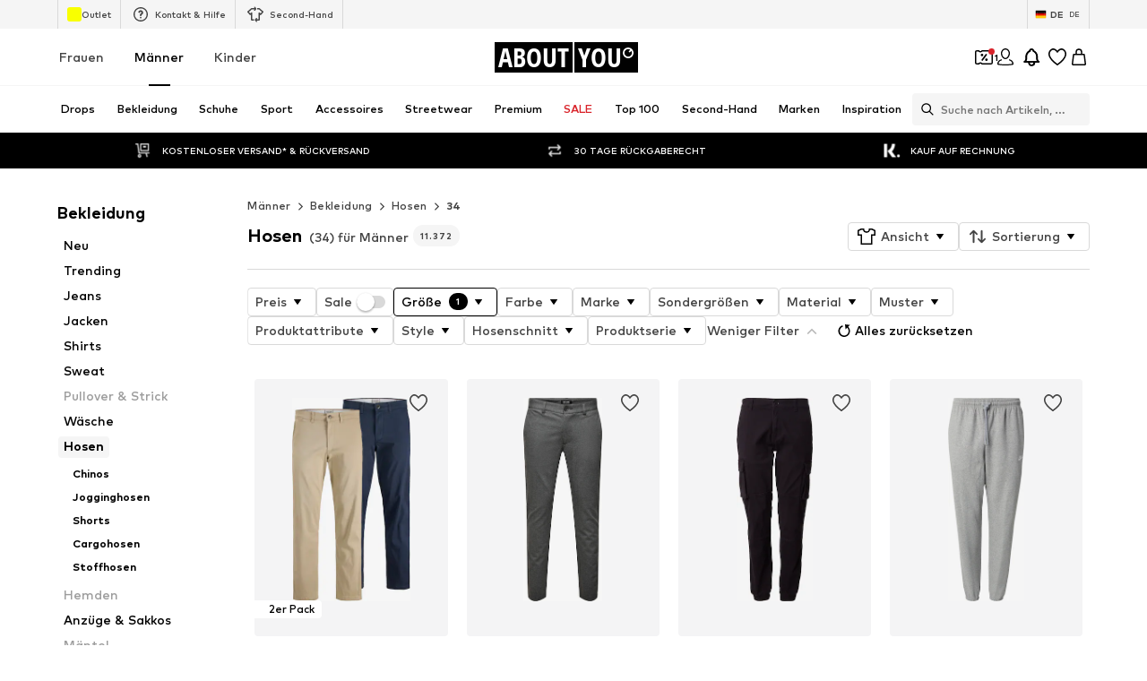

--- FILE ---
content_type: application/javascript
request_url: https://assets.aboutstatic.com/assets/CustomPage.eager-_TxOidsV.js
body_size: 9827
content:
const __vite__mapDeps=(i,m=__vite__mapDeps,d=(m.f||(m.f=[typeof window !== 'undefined' ? window.setClientPublicPath("assets/service.grpc-BP2aYNw8.js") : "/assets/service.grpc-BP2aYNw8.js",typeof window !== 'undefined' ? window.setClientPublicPath("assets/index-CEAK3Z0e.js") : "/assets/index-CEAK3Z0e.js",typeof window !== 'undefined' ? window.setClientPublicPath("assets/content_blocks-BCvEUFMV.js") : "/assets/content_blocks-BCvEUFMV.js",typeof window !== 'undefined' ? window.setClientPublicPath("assets/cmsWebSDK-Bj_RuBPs.js") : "/assets/cmsWebSDK-Bj_RuBPs.js",typeof window !== 'undefined' ? window.setClientPublicPath("assets/service.grpc-DVKx0Z5H.js") : "/assets/service.grpc-DVKx0Z5H.js"])))=>i.map(i=>d[i]);
import{j as t,_ as m,k as se,a2 as Te,r as C,bV as Se,$ as f,a as G,di as ye,m_ as oe,X as ke,J as re,S as I,hz as je,y as ve,b7 as Be,s as d,cf as k,z as ie,aQ as $e,C as P,bD as ae,Z as y,aT as le,b1 as ce,m as _,D as H,aA as be,B as Ie,gz as Ae,ez as _e,a7 as Pe,O as de,G as Ee,b2 as Re,eV as Me,aJ as ze,U as Le,b_ as Ne,b3 as Ve,ac as We,Q as Y,I as De,a1 as Q,af as Ge,gw as He,a8 as Oe,m$ as Fe,gp as S,dI as qe,dJ as Ue,dL as Ke,dE as Je,n0 as Ye,dF as Qe,dG as Xe,fb as Ze,dH as et,dC as tt}from"./index-CEAK3Z0e.js";import{g as j,d as R,e as M,s as v,h as me,i as w,j as T,k as O,f as A,S as nt,T as st,l as ot,t as rt}from"./transforms-DdwEVz-h.js";import{H as it}from"./HorizontalSlider-D5RouwaA.js";import{a as at}from"./MissionBadge-BoklfQOl.js";import{a as lt}from"./index.esm-B13rqLOr.js";import{T as ct}from"./content_blocks-BCvEUFMV.js";import{R as dt}from"./cmsWebSDK-Bj_RuBPs.js";import{R as mt}from"./useFacebookLoginHandler-BRQeFMtZ.js";import{D as pt}from"./CouponWalletLoading-BNHqZQLU.js";const ut=({text:e,logo:s,testId:o="contentBlockHeadline",className:n})=>e.text||s?t.jsxs(ht,{className:n,"data-testid":o,children:[s&&t.jsx(ft,{alt:s.description,breakpoints:xt,ratio:s.aspectRatio,src:s.url,loading:"lazy",widths:gt,"data-testid":`${o}Background`}),e.text!==""&&t.jsx(Ct,{alignment:e.alignment,color:e.color,size:e.size,text:e.text,testId:`${o}Text`})]}):null,xt=[{columns:1}],gt=[140],ht=m.div.withConfig({componentId:"sc-b8cddee9-0"})(["align-items:center;display:flex;flex-direction:column;"]),ft=m(se).withConfig({componentId:"sc-b8cddee9-1"})(["margin-bottom:0.5rem;max-width:140px;"]),Ct=m(j).withConfig({componentId:"sc-b8cddee9-2"})(["font-weight:",";"],Te.bold),wt=C.createContext({current:null}),Tt=()=>C.useContext(wt),pe=({cta:e,video:s,testId:o="videoTile",className:n,onClickCTA:i,videoRef:l,onEndVideoCallback:c})=>{St(l,c);const[r,a]=C.useState(!0),{widthRatio:p,heightRatio:u}=Se(s.aspectRatio),x=Tt(),g=()=>{var h;typeof window<"u"&&((h=window.LiveShoppingPlayer)==null||h.pause()),x.current!==null&&x.current!==l.current&&(x.current.muted=!0),x.current=l.current};return t.jsxs(yt,{className:n,children:[e&&e.text.text!==""&&t.jsx(R,{testId:`${o}CTA`,text:e.text,link:e.link,onClick:i}),t.jsx(kt,{"data-testid":`${o}Container`,children:t.jsx(jt,{muted:!0,onPlay:g,ref:l,"data-testid":o,src:s.url,preload:s.url,poster:s.fallbackImage.url,controls:r,aspectRatio:`${p} / ${u}`,onError:()=>{a(!1)}})})]})},St=(e,s)=>{const o=C.useRef(!0);C.useEffect(()=>{const n=e.current,i=()=>{var r;n&&(s==null||s(),(r=n.play())==null||r.catch(()=>{}))},l=()=>{n&&(o.current=n.loop,n.loop=!1)},c=()=>{n&&n.loop&&(n.loop=!1)};return n==null||n.addEventListener("ended",i),n==null||n.addEventListener("click",l),n==null||n.addEventListener("timeupdate",c),()=>{n==null||n.removeEventListener("ended",i),n==null||n.removeEventListener("click",l),n==null||n.removeEventListener("timeupdate",c)}},[e.current])},yt=m.div.withConfig({componentId:"sc-da000534-0"})(["align-items:center;display:flex;flex-direction:column;gap:1rem;width:100%;"]),kt=m.div.withConfig({componentId:"sc-da000534-1"})(["position:relative;display:inline-grid;grid-template-columns:auto;grid-template-rows:auto;grid-column:1;grid-row:1;height:100%;overflow:hidden;width:100%;"]),jt=m.video.withConfig({componentId:"sc-da000534-2"})(["height:100%;object-fit:cover;object-position:50% 0;width:100%;",""],({aspectRatio:e})=>f(["aspect-ratio:",";"],e)),F=({className:e,imageOrVideo:s,testId:o="ContentBlockMedia",videoRef:n,onEndVideoCallback:i})=>s?(s==null?void 0:s.$case)==="video"?t.jsx(pe,{className:e,video:s.video,testId:`${o}VideoTile`,videoRef:n,onEndVideoCallback:i}):t.jsx(M,{className:e,image:s.image,testId:`${o}ImageTile`}):null,ue=()=>G(()=>import("./service.grpc-BP2aYNw8.js"),__vite__mapDeps([0,1,2]),import.meta.url).then(e=>e.CustomPagesService_GetPage);ue.method="aysa_api.services.custom_pages.v1.CustomPagesService/GetPage";const q=()=>ye().get("previewSessionId"),vt=({pageId:e})=>{const s=oe(),o=q(),n=ke();return re(ue,{pageId:e!=null?e:s,previewSessionId:o,session:n})},Bt=()=>t.jsxs(t.Fragment,{children:[t.jsx(I,{$width:"100%",$height:"350px"}),t.jsx(W,{children:t.jsx(I,{$width:"25%",$height:"34px"})}),t.jsx(W,{children:t.jsx(I,{$width:"35%",$height:"45px"})}),t.jsxs(W,{children:[t.jsx(I,{$width:"25%",$height:"300px"}),t.jsx(I,{$width:"25%",$height:"300px"}),t.jsx(I,{$width:"25%",$height:"300px"})]})]}),W=m.div.withConfig({componentId:"sc-2b15ab95-0"})(["width:100%;display:flex;justify-content:space-around;align-items:center;opacity:0.7;"]),B=()=>{const e=je();return({locationBlockType:s,contentBlockSource:o,actionType:n,path:i,blockId:l,promotionName:c,promotionId:r,streamPosition:a=0,elementPosition:p})=>{e({streamPosition:p?a+p/10:a,promotion:{source:ve.CustomPage,id:r||"",name:c||"",locationId:`${s}${l?"_"+l:""}`,path:i,contentBlockSource:o},actionType:n})}},$=e=>{const s=B(),{ref:o}=Be(n=>{n&&s({...e,actionType:"impression"})},{threshold:.5,triggerOnce:!0});return{elementRef:o}},xe=({content:e,blockId:s,testId:o="customPageCTA",className:n,onClickCTA:i})=>{const l=B(),{elementRef:c}=$({contentBlockSource:"cta",locationBlockType:"cta",promotionId:`${s!=null?s:""}`,blockId:s,promotionName:e.text.text,path:e.link});if(e.text.text==="")return null;const a=i||((p,u)=>{l({contentBlockSource:"cta",locationBlockType:"cta",actionType:"click",promotionId:`${s!=null?s:""}`,blockId:s,promotionName:p,path:u})});return t.jsx(It,{$backgroundColor:e.backgroundColor,centerContent:!0,"data-content-block":s,ref:c,children:t.jsx(At,{position:e.position,children:t.jsx(R,{text:{text:e.text.text,style:v[e.text.style],textColor:e.text.color},link:e.link,testId:o,className:n,onClick:()=>a(e.text.text,e.link)})})})},$t=()=>k,bt=()=>({$backgroundColor:e})=>e!=null?e:"",It=d($t())({name:"BlockWrapper",class:"b1uu11rh",propsAsIs:!0,vars:{"b1uu11rh-0":[bt()]}}),At=m.div.withConfig({componentId:"sc-ac938eaa-0"})(["display:flex;flex-basis:100%;max-width:1440px;padding:0 1rem;justify-content:",";"],({position:e})=>e?me[e]:"center"),z=e=>{const s=C.useRef(!1),o=C.useRef(!0),n=ie(),i=B(),l="video",{elementRef:c}=$({...e,contentBlockSource:l});return C.useEffect(()=>{const a=c.current,p=()=>{a&&o.current&&i({...e,actionType:"click",contentBlockSource:l})},u=()=>{var h;a&&n({eventType:"click",label:`video|${String((h=e.blockId)!=null?h:"")}|${a.currentTime}`})};let x;const g=()=>{o.current=!1,x=setTimeout(()=>{o.current=!0},500)};return a==null||a.addEventListener("play",p),a==null||a.addEventListener("pause",u),a==null||a.addEventListener("ended",g),()=>{a==null||a.removeEventListener("play",p),a==null||a.removeEventListener("pause",u),a==null||a.removeEventListener("ended",g),clearTimeout(x)}},[c.current]),{elementRef:c,trackFeatureOnVideoEnds:()=>{var a;c.current&&!s.current&&(n({eventType:"close",label:`video|${String((a=e.blockId)!=null?a:"")}|${c.current.currentTime}`}),s.current=!0)}}},_t=({currentSlide:e,className:s,count:o,scrollToSlide:n})=>o?t.jsx(Pt,{className:s,children:$e(0,o).map((i,l)=>t.jsx(Et,{$isActive:e===l,onClick:()=>n(l)},`SliderDottedNavigationItem-${l}`))}):null,Pt=m.ul.withConfig({componentId:"sc-e10b3c4-0"})(["display:flex;align-items:center;justify-content:center;padding:12px;box-sizing:border-box;flex-shrink:0;overflow-y:auto;scrollbar-width:none;-ms-overflow-style:none;&::-webkit-scrollbar-track{-webkit-box-shadow:none !important;background-color:transparent;}&::-webkit-scrollbar{display:none;}&::-webkit-scrollbar-thumb{background-color:transparent;}"]),Et=m.li.withConfig({componentId:"sc-e10b3c4-1"})(["height:8px;width:8px;background-color:",";opacity:",";cursor:",";border-radius:50%;display:inline-block;&:not(:last-child){margin-right:6px;}"],P.Grey1,({$isActive:e})=>e?.8:.2,({$isActive:e})=>e?"default":"pointer"),Rt=({content:e,constrained:s,hideSideButtons:o,blockId:n,testId:i="customPageAssetSliderModule"})=>{const l=C.useCallback(p=>t.jsx(_t,{count:e.slides.length,...p}),[e.slides.length]),c=C.useId(),r=e.headline?e.headline.text:"",{elementRef:a}=$({blockId:n,promotionName:r,promotionId:n?String(n):"",locationBlockType:"assetSlider",path:{external:!1,url:""},contentBlockSource:"banner"});return e?t.jsxs(Nt,{$backgroundColor:e.backgroundColor,constrained:!0,"data-testid":`${i}`,"data-content-block":n,ref:a,children:[e.headline&&t.jsx(Gt,{testId:`${i}_Headline`,alignment:T[e.headline.alignment],color:e.headline.color,size:w[e.headline.size],text:e.headline.text,weight:"bold"}),t.jsx(Dt,{children:t.jsx(Wt,{dataTestId:`${i}_Slider`,disableHeaderControl:!0,constrained:s,hideSideButtons:o,slideCount:1,enableKeyboardNavigation:!0,SlideControlComponentBottom:l,children:e.slides.map((p,u)=>t.jsx(Mt,{slide:p,testId:i,slideIndex:u,blockId:n},`assetSlider-${c}-slide-${u}`))})})]}):null},Mt=({slide:e,slideIndex:s,blockId:o,testId:n})=>{const i=B(),l=e.id,c=e.cta?e.cta.text.text:e.headline?e.headline.text:"",r="assetSlider",{elementRef:a,trackFeatureOnVideoEnds:p}=z({blockId:o,promotionId:l,promotionName:c,locationBlockType:r,path:{external:!0,url:"video"}}),u=(x,g,h)=>{i({actionType:"click",contentBlockSource:"cta",locationBlockType:r,promotionId:o?String(o):"",blockId:o,promotionName:x,streamPosition:h,path:g})};return t.jsxs(Ht,{children:[t.jsx(Ot,{imageOrVideo:O(e.imageVideo),videoRef:a,onEndVideoCallback:p}),e.headline&&t.jsx(Ft,{testId:`${n}_Headline`,alignment:T[e.headline.alignment],color:e.headline.color,size:w[e.headline.size],text:e.headline.text,weight:"bold"}),e.text&&t.jsx(qt,{testId:`${n}_Text`,alignment:T[e.text.alignment],color:e.text.color,size:w[e.text.size],text:e.text.text}),e.cta&&t.jsx(xe,{content:e.cta,onClickCTA:(x,g)=>u(x,g,s),blockId:o})]})},zt=()=>k,Lt=()=>({$backgroundColor:e})=>e!=null?e:"",Nt=d(zt())({name:"StyledRowSection",class:"s11142qh",propsAsIs:!0,vars:{"s11142qh-0":[Lt()]}}),Vt=()=>it,Wt=d(Vt())({name:"StyledHorizontalSlider",class:"s1t4djpn",propsAsIs:!0}),Dt=m.div.withConfig({componentId:"sc-c406a165-0"})(["&:first-child{margin-top:3rem;}",""],ae(f(["padding:0 1rem;"]))),Gt=m(j).withConfig({componentId:"sc-c406a165-1"})(["margin-bottom:3rem;&:first-child{margin-top:3rem;}"]),Ht=m.div.withConfig({componentId:"sc-c406a165-2"})(["align-items:center;display:flex;flex-direction:column;"," ",""],y(f(["&:nth-child(2n){margin:0 1.5rem;}"])),ae(f(["margin-right:6px;"]))),Ot=m(F).withConfig({componentId:"sc-c406a165-3"})(["border-radius:4px;margin-bottom:2.5rem;overflow:hidden;"]),Ft=m(j).withConfig({componentId:"sc-c406a165-4"})(["margin-bottom:0.5rem;&:last-child{margin-bottom:0;}"]),qt=m(j).withConfig({componentId:"sc-c406a165-5"})(["width:60%;"]),Ut=({content:e,blockId:s,testId:o="customPageDoubleTile"})=>{const n=[e.first,e.second],i=n.reduce((r,a)=>a.cta?[...r,a.cta.link]:r,[]).find(r=>r.url!==""),l=n.reduce((r,a)=>a.cta?[...r,a.cta.text.text]:r,[]).find(r=>r!==""),{elementRef:c}=$({blockId:s,promotionName:l,promotionId:s?String(s):"",locationBlockType:"doubleTile",path:i||{external:!1,url:""},contentBlockSource:"banner"});return t.jsx(Qt,{$backgroundColor:e.backgroundColor,centerContent:!0,"data-content-block":s,ref:c,children:t.jsx(Xt,{"data-testid":o,children:n.map((r,a)=>t.jsx(Kt,{column:r,testId:o,columnIndex:a,blockId:s},a))})})},Kt=({column:e,testId:s,blockId:o,columnIndex:n})=>{const i=B(),l=o?String(o):"",c=e.cta?e.cta.text.text:"",r="doubleTile",{elementRef:a,trackFeatureOnVideoEnds:p}=z({blockId:o,promotionId:l,promotionName:c,locationBlockType:r,path:{external:!0,url:"video"}}),u=(x,g,h)=>{i({actionType:"click",contentBlockSource:"cta",locationBlockType:r,promotionId:o?String(o):"",blockId:o,promotionName:g,streamPosition:h,path:x})};return t.jsxs(Zt,{children:[t.jsx(ge,{testId:s,imageOrVideo:O(e.imageVideo),videoRef:a,onEndVideoCallback:p}),e.cta&&t.jsx(en,{children:t.jsx(R,{testId:`${s}CTA`,link:{url:e.cta.link.url},text:{text:e.cta.text.text,style:v[e.cta.text.style],textColor:e.cta.text.color},onClick:()=>{e.cta&&u(e.cta.link,e.cta.text.text,n)}})})]})},Jt=()=>k,Yt=()=>({$backgroundColor:e})=>e!=null?e:"",Qt=d(Jt())({name:"BlockWrapper",class:"b16hujta",propsAsIs:!0,vars:{"b16hujta-0":[Yt()]}}),Xt=m.div.withConfig({componentId:"sc-a95fdd42-0"})(["display:flex;flex-basis:100%;flex-direction:column;gap:1rem;max-width:1440px;padding:1rem;",""],y(f(["flex-direction:row;"]))),ge=m(F).withConfig({componentId:"sc-a95fdd42-1"})([""]),Zt=m.div.withConfig({componentId:"sc-a95fdd42-2"})(["align-items:center;display:flex;flex-basis:100%;flex-direction:column;flex-shrink:1;justify-content:center;position:relative;&:last-of-type ","{transform:scale(0.8);}"],ge),en=m.div.withConfig({componentId:"sc-a95fdd42-3"})(["position:absolute;"]),tn=({content:e,blockId:s,testId:o="customPageHeader"})=>t.jsx(on,{$backgroundColor:e.backgroundColor,constrained:!0,"data-content-block":s,children:t.jsx(rn,{testId:o,image:A(e.image),importance:"high",content:{headlines:{text:e.headline.text,color:e.headline.color,size:w[e.headline.size],alignment:T[e.headline.alignment],tag:"h1"},sublines:e.subline&&{text:e.subline.text,color:e.subline.color,size:w[e.subline.size],alignment:T[e.subline.alignment]},logo:e.logo&&A(e.logo)}})}),nn=()=>k,sn=()=>({$backgroundColor:e})=>e!=null?e:"",on=d(nn())({name:"StyledRowSection",class:"s1aiixmf",propsAsIs:!0,vars:{"s1aiixmf-0":[sn()]}}),rn=m(M).withConfig({componentId:"sc-d6d425d9-0"})(["","{height:auto;}","{gap:0.5rem;}"],nt,st),an=({content:e,blockId:s,testId:o="customPageHeadline"})=>!e.logo&&e.text.text===""?null:t.jsx(dn,{$backgroundColor:e.backgroundColor,constrained:!1,"data-content-block":s,children:t.jsx(mn,{text:{alignment:T[e.text.alignment],color:e.text.color,size:w[e.text.size],text:e.text.text,testId:o},logo:e.logo&&A(e.logo),testId:o})}),ln=()=>k,cn=()=>({$backgroundColor:e})=>e!=null?e:"",dn=d(ln())({name:"StyledRowSection",class:"sy5eeix",propsAsIs:!0,vars:{"sy5eeix-0":[cn()]}}),mn=m(ut).withConfig({componentId:"sc-6a5d0fd5-0"})(["padding:0 1rem;"]),pn=({className:e,content:s,blockId:o,testId:n="customPageText"})=>s.text.text===""?null:t.jsx(hn,{className:e,$backgroundColor:s.backgroundColor,centerContent:!0,position:s.position,"data-content-block":o,children:t.jsx(he,{children:t.jsx(j,{alignment:T[s.text.alignment],color:s.text.color,size:w[s.text.size],text:s.text.text,testId:n,isAParagraph:!0})})}),un=()=>k,xn=()=>({$backgroundColor:e})=>e!=null?e:"",gn=()=>({position:e})=>e?me[e]:"center",hn=d(un())({name:"StyledRowSection",class:"s1x9rgcj",propsAsIs:!0,vars:{"s1x9rgcj-0":[xn()],"s1x9rgcj-1":[gn()]}}),he=m.div.withConfig({componentId:"sc-2940a1f7-0"})(["display:flex;flex-direction:column;padding:1rem 1rem 3rem 1rem;",""],y(f(["max-width:50%;"]))),fn=({content:e,blockId:s,testId:o="customPageImageTextModule"})=>{const{placementRef:n,trackFeatureOnVideoEnds:i,videoElementRef:l}=Cn(e,s);return t.jsx(yn,{$backgroundColor:e.backgroundColor,centerContent:!0,"data-testid":o,"data-content-block":s,ref:n,children:t.jsxs(kn,{children:[e.headline&&e.headline.text!==""&&t.jsx(bn,{text:e.headline.text,color:e.headline.color,alignment:T[e.headline.alignment],size:w[e.headline.size],weight:"bold",testId:`${o}Headline`}),t.jsxs(jn,{imageFirst:ot[e.layout]==="image-text",children:[t.jsx(vn,{isMediaShown:!!e.imageVideo.imageOrVideo,children:t.jsx($n,{alignment:T[e.text.alignment],color:e.text.color,size:w[e.text.size],text:e.text.text,testId:`${o}Text`,isAParagraph:!0})}),e.imageVideo.imageOrVideo&&t.jsx(Bn,{children:t.jsx(F,{imageOrVideo:O(e.imageVideo),testId:`${o}Media`,videoRef:l,onEndVideoCallback:i})})]})]})})},Cn=(e,s)=>{const o=s?String(s):"",{promotionName:n,imageTileCTALink:i}=wn(e),l="imageTextModule",{elementRef:c,trackFeatureOnVideoEnds:r}=z({blockId:s,promotionId:o,promotionName:n,locationBlockType:l,path:{external:!1,url:"video"}}),{elementRef:a}=$({blockId:s,promotionId:o,promotionName:n,locationBlockType:l,path:i,contentBlockSource:"banner"});return{placementRef:a,videoElementRef:c,trackFeatureOnVideoEnds:r}},wn=e=>{const s=e.firstCta?e.firstCta.text.text:e.secondCta?e.secondCta.text.text:e.headline?e.headline.text:"",o=(()=>{var n;if(((n=e.imageVideo.imageOrVideo)==null?void 0:n.$case)==="image"){if(e.firstCta)return e.firstCta.link;if(e.secondCta)return e.secondCta.link}return{url:"",external:!1}})();return{promotionName:s,imageTileCTALink:o}},Tn=()=>k,Sn=()=>({$backgroundColor:e})=>e!=null?e:"",yn=d(Tn())({name:"BlockWrapper",class:"b6ix2y7",propsAsIs:!0,vars:{"b6ix2y7-0":[Sn()]}}),kn=m.div.withConfig({componentId:"sc-c6c2a1ed-0"})(["display:flex;flex-direction:column;padding:1rem;"]),jn=m.div.withConfig({componentId:"sc-c6c2a1ed-1"})(["align-items:center;display:flex;flex-basis:100%;flex-direction:column;gap:2rem;max-width:1440px;"," "," ",""],y(f(["flex-direction:row;"])),le(f(["gap:9rem;"])),({imageFirst:e})=>e&&f(["flex-direction:column-reverse;",""],y(f(["flex-direction:row-reverse;"])))),vn=m.div.withConfig({componentId:"sc-c6c2a1ed-2"})(["width:100%;",""],({isMediaShown:e})=>e&&y(f(["width:60%;"]))),Bn=m.div.withConfig({componentId:"sc-c6c2a1ed-3"})(["width:100%;",""],y(f(["width:40%;"]))),$n=m(j).withConfig({componentId:"sc-c6c2a1ed-4"})(["justify-content:start;padding:0;text-align:",";","{max-width:100%;padding-bottom:1rem;}"],({alignment:e})=>e,he),bn=m(j).withConfig({componentId:"sc-c6c2a1ed-5"})(["margin-bottom:2rem;"]),In=({content:e,blockId:s,testId:o="customPageImageTile"})=>{const{handleOnCTAClick:n,placementRef:i}=An(e,s);return t.jsx(En,{$backgroundColor:e.backgroundColor,centerContent:!0,"data-content-block":s,ref:i,children:t.jsx(Rn,{children:t.jsx(M,{testId:o,image:A(e.image),content:{headlines:e.headline&&{text:e.headline.text,color:e.headline.color,size:w[e.headline.size],alignment:T[e.headline.alignment]},ctas:e.cta&&[{text:{text:e.cta.text.text,style:v[e.cta.text.style],textColor:e.cta.text.color},link:e.cta.link}]},onClickCTA:()=>{e.cta&&n(e.cta.text.text,e.cta.link,0)}})})})},An=(e,s)=>{const o=B(),n="imageTile",i=(a,p,u)=>{o({actionType:"click",contentBlockSource:"cta",locationBlockType:n,promotionId:s?String(s):"",blockId:s,promotionName:a,path:p,elementPosition:u})},l=e.cta?e.cta.link:{external:!1,url:""},c=e.cta?e.cta.text.text:e.headline?e.headline.text:"",{elementRef:r}=$({blockId:s,promotionName:c,promotionId:s?String(s):"",locationBlockType:n,path:l,contentBlockSource:"banner"});return{handleOnCTAClick:i,placementRef:r}},_n=()=>k,Pn=()=>({$backgroundColor:e})=>e!=null?e:"",En=d(_n())({name:"BlockWrapper",class:"b4bux1k",propsAsIs:!0,vars:{"b4bux1k-0":[Pn()]}}),Rn=m.div.withConfig({componentId:"sc-5ae60f6c-0"})(["padding:1rem;display:flex;flex-basis:100%;max-width:1440px;"]),Mn=({missionBanners:e})=>{var n;const{device:s}=ce(),o=e.find(i=>{var l;return((l=i.missionBanner)==null?void 0:l.$case)==="newsletterPageBannerText"});switch((n=o==null?void 0:o.missionBanner)==null?void 0:n.$case){case"newsletterPageBannerText":return t.jsxs(zn,{children:[t.jsx(_,{color:"Text.White",weight:"mediumBold",children:o.missionBanner.newsletterPageBannerText.title}),t.jsx(Nn,{missionType:"newsletterMission",showCoinsLabel:!0,small:s==="mobile"})]});default:return null}},zn=d("div")({name:"Wrapper",class:"w11zrkv2",propsAsIs:!1}),Ln=()=>at,Nn=d(Ln())({name:"StyledMissionBadge",class:"s1u3uk8b",propsAsIs:!0}),X=()=>t.jsx(H,{request:be(),Error:null,View:Mn,Loading:()=>null}),Vn=({cta:e,device:s})=>{const o=()=>{const n=Ae({device:s,intent:"newsletter/signup",searchParams:location.search});window.location.href=n};return t.jsx(Wn,{children:t.jsx(Gn,{disableShadow:!0,onClick:o,children:e})})},Wn=d("div")({name:"Container",class:"c1rtuzxu",propsAsIs:!1}),Dn=()=>Ie,Gn=d(Dn())({name:"Cta",class:"clowfb8",propsAsIs:!0}),Hn=({cta:e,onSuccess:s,onError:o,className:n})=>{var b,K,J;const i=_e(),{targetGroup:l}=Pe(),{t:c}=de(),r=Ee(),a=ie(),p=Re(),u=Me(),x=ze(Le),{register:g,handleSubmit:h,getValues:L,formState:{errors:N,isSubmitting:V}}=lt({defaultValues:{email:(K=(b=i.data)==null?void 0:b.userData)==null?void 0:K.email,gender:l===Ne.MALE?"male":"female"},mode:"onSubmit"}),U=async({email:Ce,gender:we})=>{try{await x({email:Ce,gender:we==="male"?Y.MALE:Y.FEMALE,session:r}),a({eventType:"submit",name:"newsletter"}),s()}catch{o()}};return t.jsxs(On,{autoComplete:"on",onSubmit:h(U),method:"POST",className:n,"aria-label":c("Newsletter subscription form"),children:[t.jsxs("div",{children:[t.jsx(qn,{type:"email",autoComplete:"email",value:L("email"),errorMessage:(J=N.email)==null?void 0:J.message,label:c("Your email address"),...g("email",{required:c("Please enter your email address"),pattern:{value:Ve,message:c("This is not a valid email address")}}),activeStyle:{backgroundColor:P.White,borderColor:P.Black}}),t.jsxs(Un,{children:[t.jsx(Jn,{children:c("Receive exclusive offers")}),t.jsxs(Xn,{children:[t.jsx(Z,{label:c("For women"),...g("gender"),value:"female",id:"newsletter-gender-female"}),t.jsx(Z,{label:c("For men"),...g("gender"),value:"male",id:"newsletter-gender-male"})]})]})]}),t.jsx(es,{text:c("I would like to receive the ABOUT YOU newsletter on trends and offers (see {privacyPolicy}) by email. The consent can be withdrawn at any time via a newsletter email or customer service ({helpCenter}).",{privacyPolicy:`<a rel="noopener noreferrer" target="_blank" href="${p}#section3.3.2.">${c("Privacy Policy")}</a>`,helpCenter:`<a rel="noopener noreferrer" target="_blank" href="${u}">${c("Contact us | ABOUT YOU Help Center")}</a>`})}),t.jsx(ns,{disableShadow:!0,isLoading:V,children:e})]})},On=d("form")({name:"Form",class:"f681mmk",propsAsIs:!1}),Fn=()=>ct,qn=d(Fn())({name:"EmailInput",class:"e1wcixma",propsAsIs:!0}),Un=d("div")({name:"GenderContainer",class:"g8wpnsy",propsAsIs:!1}),Kn=()=>_,Jn=d(Kn())({name:"GenderLabel",class:"gvham28",propsAsIs:!0}),Yn=()=>mt,Z=d(Yn())({name:"GenderRadioButton",class:"g1q2ute2",propsAsIs:!0}),Qn=()=>dt,Xn=d(Qn())({name:"GenderRadioGroup",class:"g3kw5dj",propsAsIs:!0}),Zn=()=>pt,es=d(Zn())({name:"StyledDisclaimer",class:"s1xmo71h",propsAsIs:!0}),ts=()=>We,ns=d(ts())({name:"Cta",class:"cgwv8of",propsAsIs:!0}),ss={success:Q.CheckmarkBorder,error:Q.Warning},os={success:P["Alerts.Success.Secondary"],error:P["Alerts.Info.Secondary"]},rs=({type:e,headline:s,subline:o,className:n})=>t.jsxs(is,{className:n,children:[t.jsx(ls,{$color:os[e],children:t.jsx(De,{asset:ss[e],size:"M"})}),t.jsxs(cs,{children:[t.jsx(ms,{children:s}),t.jsx(us,{children:o})]})]}),is=d("div")({name:"Container",class:"c14ngfl9",propsAsIs:!1}),as=()=>e=>e.$color,ls=d("div")({name:"IconCircle",class:"i4e68b4",propsAsIs:!1,vars:{"i4e68b4-0":[as()]}}),cs=d("div")({name:"TextContainer",class:"thmtdty",propsAsIs:!1}),ds=()=>_,ms=d(ds())({name:"Headline",class:"hl3vvk",propsAsIs:!0}),ps=()=>_,us=d(ps())({name:"Subline",class:"s7hlt1c",propsAsIs:!0}),xs=({content:{headline:e,subline:s,cta:o,image:n,isSubscribed:i}})=>{const l=n.url?A(n):void 0,[c,r]=C.useState(!1),[a,p]=C.useState(!1),{t:u}=de(),{device:x}=ce(),g=Ge(),h=C.useMemo(()=>{const b=new URLSearchParams(g.location.search).get("device");return b==="ios"||b==="android"?b:null},[g]),L=!h&&!i&&!c&&!a,N=He({mission:"newsletterMission"}),V=()=>{r(!0)};return t.jsx(hs,{children:t.jsxs(fs,{children:[x==="mobile"&&t.jsx(X,{}),t.jsxs(Ts,{children:[l&&t.jsx(ys,{alt:l.description,breakpoints:[{columns:1},{breakpoint:"(max-width: 767px)",columns:2}],ratio:l.aspectRatio,src:n.url,loading:"eager"}),x==="mobile"&&t.jsxs(t.Fragment,{children:[t.jsx(ks,{}),t.jsx(js,{}),t.jsx(ee,{children:e})]})]}),t.jsxs(Cs,{"data-is-mission-active":!!N,children:[x==="desktop"&&t.jsx(X,{}),t.jsxs(ws,{children:[L&&t.jsxs(t.Fragment,{children:[x==="desktop"&&t.jsx(ee,{children:e}),s&&t.jsx(te,{as:"p",children:s}),t.jsx(bs,{cta:o||u("Notify me"),onSuccess:V,onError:()=>p(!0)})]}),c&&t.jsx(D,{type:"success",headline:u("Just one step left!"),subline:u("Please confirm your registration by clicking on the link in the email we have sent you.")}),a&&t.jsx(D,{type:"error",headline:u("Oops, something went wrong."),subline:u("Please reload the page and try again.")}),i&&t.jsx(D,{type:"success",headline:u("Good news: You're already subscribed to our newsletter."),subline:u("Thanks for being part of our fashion family!")}),h&&t.jsxs(t.Fragment,{children:[s&&t.jsx(te,{as:"p",children:s}),t.jsx(Vn,{cta:o||u("Notify me"),device:h})]})]})]})]})})},gs=()=>k,hs=d(gs())({name:"StyledRowSection",class:"sp3g1ib",propsAsIs:!0}),fs=d("div")({name:"Container",class:"c1jgzu0d",propsAsIs:!1}),Cs=d("div")({name:"ContentContainer",class:"c1ma9som",propsAsIs:!1}),ws=d("div")({name:"Content",class:"c1f6y0rd",propsAsIs:!1}),Ts=d("div")({name:"ImageContainer",class:"i8g4icc",propsAsIs:!1}),Ss=()=>se,ys=d(Ss())({name:"StyledImage",class:"skztsoj",propsAsIs:!0}),ks=d("div")({name:"TopGradient",class:"t16ou9nz",propsAsIs:!1}),js=d("div")({name:"BottomGradient",class:"b1b4tbza",propsAsIs:!1}),vs=()=>_,ee=d(vs())({name:"Headline",class:"ht3ktfl",propsAsIs:!0}),Bs=()=>_,te=d(Bs())({name:"Subline",class:"s12wwok1",propsAsIs:!0}),$s=()=>Hn,bs=d($s())({name:"StyledNewsletterSubscriptionForm",class:"s1ijmpb3",propsAsIs:!0}),Is=()=>rs,D=d(Is())({name:"StyledNewsletterSubscriptionStatus",class:"sjqo6ed",propsAsIs:!0}),As=({content:e,blockId:s,testId:o="customPageThreeColumnModule"})=>{const n=[e.first,e.second,e.third],i=C.useId(),{handleCTAClick:l,placementRef:c}=_s(n,s);return t.jsx(Ms,{$backgroundColor:e.backgroundColor,centerContent:!0,"data-content-block":s,ref:c,"data-testid":o,children:t.jsx(zs,{children:n.map((r,a)=>{var u,x;const p=a+1;return t.jsxs(Oe.Fragment,{children:[t.jsx(Ls,{testId:`${o}ImageTile`,image:A(r.image),$gridArea:`imageTile${p}`,$isAnElementBelow:!!(((u=r.headline)==null?void 0:u.text)!==""||((x=r.text)==null?void 0:x.text)!==""||r.firstCta||r.secondCta),$isLastElement:(!r.headline||r.headline.text==="")&&(!r.text||r.text.text==="")&&!r.firstCta&&!r.secondCta}),r.headline&&r.headline.text!==""&&t.jsx(ne,{$gridArea:`headline${p}`,$isLastElement:(!r.text||r.text.text==="")&&!r.firstCta&&!r.secondCta,children:t.jsx(j,{testId:`${o}Headline`,alignment:T[r.headline.alignment],color:r.headline.color,size:w[r.headline.size],text:r.headline.text,weight:"bold"})}),r.text&&r.text.text!==""&&t.jsx(ne,{$gridArea:`text${p}`,$isLastElement:!r.firstCta&&!r.secondCta,children:t.jsx(j,{alignment:T[r.text.alignment],color:r.text.color,size:w[r.text.size],text:r.text.text,testId:`${o}Text`,isAParagraph:!0})}),(r.firstCta||r.secondCta)&&t.jsx(Ns,{$gridArea:`cta${p}`,moreThanOne:!!(r.firstCta&&r.secondCta),children:[r.firstCta&&{text:{text:r.firstCta.text.text,style:r.firstCta.text.style!==0?v[r.firstCta.text.style]:v[3],textColor:r.firstCta.text.color},link:r.firstCta.link,backgroundColor:r.firstCta.backgroundColor},r.secondCta&&{text:{text:r.secondCta.text.text,style:r.secondCta.text.style!==0?v[r.secondCta.text.style]:v[3],textColor:r.secondCta.text.color},link:r.secondCta.link,backgroundColor:r.secondCta.backgroundColor}].filter(Boolean).map((g,h)=>g.text.text!==""&&t.jsx(Vs,{testId:`${i}-${o}CTA-${a}-${h}`,$gridArea:`${E}${h+1}`,onClick:()=>l(g.text.text,g.link,a,h+1),...g},h))})]},p)})})})},_s=(e,s)=>{const o=B(),n="threeColumnsModule",i=(a,p,u,x)=>{o({actionType:"click",contentBlockSource:"cta",locationBlockType:n,promotionId:s?String(s):"",blockId:s,streamPosition:u,promotionName:a,elementPosition:x,path:p})},{imageTileCTALink:l,placementImpressionpromotionName:c}=Ps(e),{elementRef:r}=$({blockId:s,promotionName:c,promotionId:s?String(s):"",locationBlockType:n,path:l||{external:!1,url:""},contentBlockSource:"banner"});return{handleCTAClick:i,placementRef:r}},Ps=e=>{const s=e.reduce((n,i)=>i.firstCta?[...n,i.firstCta.text.text]:i.secondCta?[...n,i.secondCta.text.text]:i.headline?[...n,i.headline.text]:n,[]).find(n=>n!==""),o=e.reduce((n,i)=>i.firstCta?[...n,i.firstCta.link]:i.secondCta?[...n,i.secondCta.link]:n,[]).find(n=>n.url!=="");return{placementImpressionpromotionName:s,imageTileCTALink:o}},Es=()=>k,Rs=()=>({$backgroundColor:e})=>e!=null?e:"",Ms=d(Es())({name:"BlockWrapper",class:"b1h1hx6o",propsAsIs:!0,vars:{"b1h1hx6o-0":[Rs()]}}),E="InnerCTA",zs=m.div.withConfig({componentId:"sc-51113852-0"})(["column-gap:3rem;display:grid;grid-auto-columns:1fr;max-width:1440px;padding:1rem;width:100%;grid-template-areas:'","1' '","1' '","1' '","1' '","2' '","2' '","2' '","2' '","3' '","3' '","3' '","3';",""],"imageTile","headline","text","cta","imageTile","headline","text","cta","imageTile","headline","text","cta",y(f(["grid-template-areas:'","1 ","2 ","3' '","1 ","2 ","3' '","1 ","2 ","3' '","1 ","2 ","3';grid-template-columns:repeat(3,minmax(calc(33.33% - 2rem),1fr));padding:1rem 2rem 4rem 2rem;"],"imageTile","imageTile","imageTile","headline","headline","headline","text","text","text","cta","cta","cta"))),Ls=m(M).withConfig({componentId:"sc-51113852-1"})(["border-radius:5px;grid-area:",";margin-bottom:",";overflow:hidden;",""],({$gridArea:e})=>e,({$isLastElement:e})=>e?"3rem":"1rem",({$isAnElementBelow:e})=>!e&&y(f(["margin-bottom:0;"]))),ne=m.div.withConfig({componentId:"sc-51113852-2"})(["margin:1rem 0;grid-area:",";",""],({$gridArea:e})=>e,({$isLastElement:e})=>e&&f(["margin-bottom:3rem;"])),Ns=m.div.withConfig({componentId:"sc-51113852-3"})(["align-items:center;display:grid;gap:1rem;grid-area:",";grid-template-areas:",";justify-content:",";margin-top:1rem;margin-bottom:3rem;",""],({$gridArea:e})=>e,({moreThanOne:e})=>e?`'${E}1 ${E}2'`:`'${E}1'`,({moreThanOne:e})=>e?"space-around":"center",y(f(["margin-bottom:1rem;"]))),Vs=m(R).withConfig({componentId:"sc-51113852-4"})(["grid-area:",";"," ",""],({$gridArea:e})=>e,y(f(["& span{padding:16px 24px;}"])),le(f(["& span{padding:16px 40px;}"]))),Ws=({content:e,blockId:s})=>{const{handleCTAClick:o,trackFeatureOnVideoEnds:n,videoElementRef:i}=Ds(e,s);return t.jsx(k,{centerContent:!0,"data-content-block":s,children:t.jsx(Gs,{children:t.jsx(pe,{cta:e.cta&&{link:e.cta.link,text:{style:v[e.cta.text.style],text:e.cta.text.text,textColor:e.cta.text.color}},video:rt(e.video),onClickCTA:()=>{e.cta&&o(e.cta.text.text,e.cta.link)},videoRef:i,onEndVideoCallback:n})})})},Ds=(e,s)=>{const o=B(),n=s?String(s):"",i=e.cta?e.cta.text.text:"",l="videoTile",{elementRef:c,trackFeatureOnVideoEnds:r}=z({blockId:s,promotionName:i,promotionId:n,locationBlockType:l,path:{external:!1,url:""}});return{handleCTAClick:(p,u)=>{o({actionType:"click",contentBlockSource:"cta",locationBlockType:l,promotionId:s?String(s):"",blockId:s,promotionName:p,path:u})},videoElementRef:c,trackFeatureOnVideoEnds:r}},Gs=m.div.withConfig({componentId:"sc-8076de08-0"})(["padding:1rem;display:flex;flex-basis:100%;max-width:1440px;"]),Hs=()=>{const e=q(),s=Fe();C.useEffect(()=>{let o=!1,n;return e&&(async()=>(n=(await G(async()=>{const{getWebSDK:l}=await import("./cmsWebSDK-Bj_RuBPs.js").then(c=>c.c);return{getWebSDK:l}},__vite__mapDeps([3,1]),import.meta.url)).getWebSDK(s),o||n.startSession()))(),()=>{o=!0,n&&n.endSession()}},[e,s])},Os=({contentBlocks:e,assetSliderConstrained:s,hideAssetSliderSideButtons:o})=>(Hs(),t.jsx(t.Fragment,{children:e.map((n,i)=>{var l;switch((l=n.contentBlock)==null?void 0:l.$case){case"header":return t.jsx(S,{ErrorComponent:null,renderContext:"contentBlocks_header",children:t.jsx(tn,{content:n.contentBlock.header,blockId:n.id})},i);case"headline":return t.jsx(S,{ErrorComponent:null,renderContext:"contentBlocks_headline",children:t.jsx(an,{content:n.contentBlock.headline,blockId:n.id})},i);case"text":return t.jsx(S,{ErrorComponent:null,renderContext:"contentBlocks_text",children:t.jsx(pn,{content:n.contentBlock.text,blockId:n.id})},i);case"imageTextModule":return t.jsx(S,{ErrorComponent:null,renderContext:"contentBlocks_imageTextModule",children:t.jsx(fn,{content:n.contentBlock.imageTextModule,blockId:n.id})},i);case"threeColumnsModule":return t.jsx(S,{ErrorComponent:null,renderContext:"contentBlocks_threeColumnsModule",children:t.jsx(As,{content:n.contentBlock.threeColumnsModule,blockId:n.id})},i);case"imageTile":return t.jsx(S,{ErrorComponent:null,renderContext:"contentBlocks_imageTile",children:t.jsx(In,{content:n.contentBlock.imageTile,blockId:n.id})},i);case"videoTile":return t.jsx(S,{ErrorComponent:null,renderContext:"contentBlocks_videoTile",children:t.jsx(Ws,{content:n.contentBlock.videoTile,blockId:n.id})},i);case"cta":return t.jsx(S,{ErrorComponent:null,renderContext:"contentBlocks_cta",children:t.jsx(xe,{content:n.contentBlock.cta,blockId:n.id})},i);case"doubleTile":return t.jsx(S,{ErrorComponent:null,renderContext:"contentBlocks_doubleTile",children:t.jsx(Ut,{content:n.contentBlock.doubleTile,blockId:n.id})},i);case"assetSlider":return t.jsx(S,{ErrorComponent:null,renderContext:"contentBlocks_assetSlider",children:t.jsx(Rt,{content:n.contentBlock.assetSlider,constrained:s,hideSideButtons:o,blockId:n.id})},i);case"newsletterPushSignup":return t.jsx(S,{ErrorComponent:null,renderContext:"contentBlocks_newsletterPushSignup",children:t.jsx(xs,{content:n.contentBlock.newsletterPushSignup})},i);default:return null}})})),Fs=e=>t.jsx(H,{request:vt({}),View:Os,viewProps:e,Loading:Bt,Error:()=>null}),fe=()=>G(()=>import("./service.grpc-DVKx0Z5H.js"),__vite__mapDeps([4,1]),import.meta.url).then(e=>e.CustomPagesMetaService_GetPageMetaData);fe.method="aysa_api.services.custom_pages.v1.meta.CustomPagesMetaService/GetPageMetaData";const qs=e=>t.jsx(H,{request:Us({}),Error:tt,View:Ks,viewProps:e}),Us=({pageId:e,customFullUrl:s,disabled:o})=>{const n=qe(),i=oe(),l=Ue(),c=q();return re(fe,{pageId:e!=null?e:i,url:s!=null?s:l,previewSessionId:c},{disabled:o,validateData:e?void 0:n,validateError:Ke})},Ks=({meta:e})=>{if(!Je(e)||Ye(e))return null;const s=e.type.seoData,[o,n]=Qe(Xe(s.elements));return t.jsxs(t.Fragment,{children:[t.jsx(Ze,{pageTitle:s.title}),t.jsx(et,{meta:o,link:n,children:t.jsx("title",{"data-testid":"MetaTitle",children:s.title})})]})},Js=()=>t.jsxs(t.Fragment,{children:[t.jsx(qs,{}),t.jsx(Fs,{})]}),io=Object.freeze(Object.defineProperty({__proto__:null,CustomPage:Js},Symbol.toStringTag,{value:"Module"}));export{Bt as C,Ks as V,Os as a,Us as b,Fs as c,qs as d,io as e,vt as u};
//# sourceMappingURL=CustomPage.eager-_TxOidsV.js.map


--- FILE ---
content_type: application/javascript
request_url: https://assets.aboutstatic.com/assets/service.grpc.lazy-ChP8m3Na.js
body_size: -426
content:
const __vite__mapDeps=(i,m=__vite__mapDeps,d=(m.f||(m.f=[typeof window !== 'undefined' ? window.setClientPublicPath("assets/service.grpc-jB7zZg30.js") : "/assets/service.grpc-jB7zZg30.js",typeof window !== 'undefined' ? window.setClientPublicPath("assets/index-CEAK3Z0e.js") : "/assets/index-CEAK3Z0e.js"])))=>i.map(i=>d[i]);
import{a as e}from"./index-CEAK3Z0e.js";const o=()=>e(()=>import("./service.grpc-jB7zZg30.js"),__vite__mapDeps([0,1]),import.meta.url).then(t=>t.CountryDetectionService_GetCountryPopup);o.method="aysa_api.services.country_detection.v1.CountryDetectionService/GetCountryPopup";const r=()=>e(()=>import("./service.grpc-jB7zZg30.js"),__vite__mapDeps([0,1]),import.meta.url).then(t=>t.CountryDetectionService_GetCountrySwitch);r.method="aysa_api.services.country_detection.v1.CountryDetectionService/GetCountrySwitch";export{o as C,r as a};
//# sourceMappingURL=service.grpc.lazy-ChP8m3Na.js.map


--- FILE ---
content_type: application/javascript
request_url: https://assets.aboutstatic.com/assets/useAnyFilterFlyoutOpened-BKx5qrEA.js
body_size: 6
content:
import{j as S,s as O,eg as F,d5 as i}from"./index-CEAK3Z0e.js";const _=()=>({heightToWidthRatioPercentage:e})=>`${e}%`,d=O("div")({name:"Container",class:"c10yx58a",propsAsIs:!1,vars:{"c10yx58a-0":[_()]}}),k=O("div")({name:"Content",class:"cxaz2al",propsAsIs:!1}),B=({ratio:e,children:t,className:c,style:o,dataTestId:s})=>{const[n,r]=e.split(":").map(Number);return S.jsx(d,{heightToWidthRatioPercentage:r/n*100,className:c,style:o,"data-testid":s,children:S.jsx(k,{children:t})})},E=e=>Math.ceil((e!=null?e:0)/F),M=(e,t)=>m(e,t(e)),m=(e,{data:t,error:c,isLoading:o})=>{var a,p;const s=!!(o||c),n=s?NaN:E(((a=t==null?void 0:t.pagination)==null?void 0:a.total)||((p=t==null?void 0:t.streamInfo)==null?void 0:p.total)),r=n===0,u=r||n===e;return{isNextPageReady:!s&&!u,isStreamEmpty:r,reachedEndOfMainStream:u,totalPages:n,data:t}},Q="quick_filter_attribute",R=()=>i(Q),f="quick_filter_brand",g=()=>i(f),P="quick_filter_brandSearch",h=()=>i(P),x="quick_filter_color",I=()=>i(x),T="quick_filter_discount",q=()=>i(T),C="quick_filter_material",K=()=>i(C),L="quick_filter_price",Y=()=>i(L),$="quick_filter_groupedSize",y=()=>i($),z="quick_filter_simpleSize",b=()=>i(z),N=()=>{const{isOpen:e}=i("filter"),{isOpen:t}=R(),{isOpen:c}=g(),{isOpen:o}=h(),{isOpen:s}=I(),{isOpen:n}=q(),{isOpen:r}=K(),{isOpen:u}=Y(),{isOpen:l}=y(),{isOpen:a}=b();return e||t||c||o||s||n||r||u||l||a};export{B as F,M as a,N as u};
//# sourceMappingURL=useAnyFilterFlyoutOpened-BKx5qrEA.js.map


--- FILE ---
content_type: application/javascript
request_url: https://assets.aboutstatic.com/assets/BASSearchTeaser-CZErUfvs.js
body_size: -94
content:
import{a4 as d,j as e,s as i,ao as c,ap as p,aq as A,x as u,y as x,ar as S,k as j}from"./index-CEAK3Z0e.js";const n=350,I=[n,n*2],b=[{breakpoint:c,columns:2},{breakpoint:p,columns:3},{columns:1}],F=({image:r,target:s,promotionTracking:a,className:t,imageDescription:l,basInfoIconLink:o})=>{const m=d();return e.jsx(B,{promotionTracking:a,target:s,children:e.jsxs(h,{target:s,className:t,children:[e.jsx(v,{"data-testid":"basSearchTeaserImage",src:r,widths:I,breakpoints:b,disableFixedRatio:!0,ratio:"1:1",alt:l}),o&&e.jsx(A,{to:o,renderAsAButton:!0,"aria-label":m(o)})]})})},B=({children:r,promotionTracking:s,target:a})=>{var t;return s?e.jsx(u,{promotion:{source:x.BasSearch,advertisement:{id:s==null?void 0:s.promotionId,name:s.promotionName,path:(t=a==null?void 0:a.url)!=null?t:""}},streamPosition:0,triggerOnce:!0,children:r}):e.jsx(e.Fragment,{children:r})},h=({className:r,children:s,target:a})=>e.jsx(_,{className:r,children:a?e.jsx(S,{"data-testid":"basSearchTeaserLink",to:a.url,target:a.target,"aria-label":void 0,children:s}):e.jsx(e.Fragment,{children:s})}),_=i("div")({name:"Wrapper",class:"w1yup0o8",propsAsIs:!1}),W=()=>j,v=i(W())({name:"BASImage",class:"besv9pw",propsAsIs:!0});export{F as B};
//# sourceMappingURL=BASSearchTeaser-CZErUfvs.js.map


--- FILE ---
content_type: application/javascript
request_url: https://assets.aboutstatic.com/assets/StoryClusterPage.eager-Bpxg4sge.js
body_size: 1757
content:
const __vite__mapDeps=(i,m=__vite__mapDeps,d=(m.f||(m.f=[typeof window !== 'undefined' ? window.setClientPublicPath("assets/service.grpc-B2g5qSp8.js") : "/assets/service.grpc-B2g5qSp8.js",typeof window !== 'undefined' ? window.setClientPublicPath("assets/index-CEAK3Z0e.js") : "/assets/index-CEAK3Z0e.js"])))=>i.map(i=>d[i]);
import{a as m,dD as w,dE as T,dF as B,dG as L,j as e,fb as $,dH as A,D as x,dC as R,dI as G,H as D,dJ as E,gc as h,J as I,_ as c,fc as H,eO as n,gd as S,fy as g,ge as M,b1 as y,aQ as U,S as l,gf as W,r as f,af as F,s as r,x as X,y as q,a3 as O,k as V,m as j,gg as z}from"./index-CEAK3Z0e.js";import{B as Y}from"./getCategoryTreeNavigationMock-DdH3Dw1F.js";import{F as v}from"./FullWidthImage-Cs_OCNvA.js";const b=()=>m(()=>import("./service.grpc-B2g5qSp8.js"),__vite__mapDeps([0,1]),import.meta.url).then(t=>t.StoryClusterPageService_GetPage);b.method="aysa_api.services.story_cluster_page.v1.StoryClusterPageService/GetPage";const k=()=>m(()=>import("./service.grpc-B2g5qSp8.js"),__vite__mapDeps([0,1]),import.meta.url).then(t=>t.StoryClusterPageService_Metadata);k.method="aysa_api.services.story_cluster_page.v1.StoryClusterPageService/Metadata";const N=({meta:t,recommendedTargetGroup:o})=>{const{isTargetGroupUpdating:i}=w(o);if(!T(t))return null;const a=t.type.seoData,[s,d]=B(L(a.elements));return e.jsxs(e.Fragment,{children:[!i&&e.jsx($,{pageTitle:a.title}),e.jsx(A,{meta:s,link:d,children:e.jsx("title",{"data-testid":"MetaTitle",children:a.title})})]})},J=()=>e.jsx(x,{request:Q(),Error:R,View:N}),Q=()=>{const t=G(),o=D(),i=E(),a=h();return I(k,{targetGroup:o,storyClusterId:a,url:i},{validateData:t})},Z="height: calc(100vh - var(--layout-header-height, 0) - 100px);",C=c(H).withConfig({componentId:"sc-2da95107-0"})(["display:grid;align-items:flex-end;justify-items:center;& > *{grid-row:1;grid-column:1;z-index:1;}"]),_=c.section.withConfig({componentId:"sc-2da95107-1"})(["display:flex;flex-direction:row;gap:",";flex-wrap:wrap;padding:0 "," "," ",";margin-bottom:",";width:100%;max-width:1800px;margin:auto;& > *{flex:0 1 100%;}"," ",""],n["Y.Xl"],n["Y.Lg"],n["X.Xl"],n["Y.Lg"],n["Y.Lg"],S(`
    padding: ${n["X.Xl2"]} ${g.U5};
    gap: 53px 8px;
    margin-bottom: 64px;

    
    & > * {
      flex-basis: calc(50% - 4px);
    }
  `),M(`
    padding: ${n["X.Xl6"]} ${g.U15};
  `)),K=()=>{const t=y().device==="mobile";return e.jsxs("section",{children:[e.jsx(C,{children:e.jsx(se,{})}),t&&e.jsx("div",{style:{margin:`${n["X.Xl"]} ${n["X.Lg"]}`},children:e.jsx(te,{})}),e.jsx(_,{children:U(0,5).map((o,i)=>e.jsxs(ee,{children:[e.jsx(ae,{$width:"100%",$height:"100%"}),e.jsx(l,{$width:"30%",$height:"18px",style:{marginBottom:4}}),e.jsx(l,{$width:"60%",$height:"20px",style:{margin:0}})]},`skeleton-${i}`))})]})},ee=c.div.withConfig({componentId:"sc-a4aefb05-0"})(["display:flex;flex-direction:column;"]),te=c(l).withConfig({componentId:"sc-a4aefb05-1"})(["&&{display:block;text-align:center;width:42%;height:16px;justify-self:center;}"]),se=c(l).withConfig({componentId:"sc-a4aefb05-2"})(["&&{height:100%;margin-bottom:0;width:100%;aspect-ratio:1.25 / 1;","}"],S(`
      aspect-ratio: unset;
      
      ${Z}
    `)),ae=c(l).withConfig({componentId:"sc-a4aefb05-3"})(["&&{aspect-ratio:2.22 / 1;margin-bottom:16px;border-radius:8px;height:100%;}"]),re=t=>{const o=W(),i=f.useMemo(()=>o(),[]),{goBack:a}=F();if(!i)return null;const s=()=>{o()&&a()};return e.jsx(Y,{className:t.className,onClick:s,...t})},oe=[{columns:1}],ie=[360,440,640,860,1080],ne=({header:t,stories:o,preloadOutfitDetailPage:i})=>{const a=y().device==="mobile";return f.useEffect(()=>{i()},[]),e.jsxs("section",{children:[e.jsxs(C,{children:[e.jsx(ce,{children:e.jsx(de,{})}),e.jsx(ge,{imageUrl:t.coverSquareImage.url,description:t.coverSquareImage.description,aspectRatio:"1:25",highPrioImage:!0,disableFixedRatio:!0,imagePosition:"top"}),!a&&e.jsx(me,{imageUrl:t.coverLandscapeImage.url,description:t.coverLandscapeImage.description,aspectRatio:"2:1",highPrioImage:!0,disableFixedRatio:!0,imagePosition:"top"}),e.jsxs(xe,{children:[e.jsx(he,{"data-testid":"headline",children:t.headline}),!a&&e.jsx(u,{"data-testid":"subline",children:t.subline})]})]}),a&&e.jsx(u,{"data-testid":"subline",children:t.subline}),e.jsx(_,{"data-testid":"storiesWrapper",children:o.map((s,d)=>{const p=d<2,P=s.coverImage.aspectRatio?`${s.coverImage.aspectRatio.width}:${s.coverImage.aspectRatio.height}`:"2.2:1";return e.jsx(X,{promotion:{source:q.APIPromotion,apiPromotion:{...s.promotionTracker,destinationUrl:s.link.url}},streamPosition:0,recoList:{sectionIndex:0},triggerOnce:!0,children:e.jsxs(Se,{to:s.link.url,"aria-label":void 0,children:[e.jsx(fe,{breakpoints:oe,widths:ie,importance:p?"high":"auto",loading:p?"eager":"lazy",ratio:P,src:s.coverImage.url,alt:s.coverImage.description}),e.jsx(ve,{children:s.subline}),e.jsx(ke,{children:s.headline})]})},`${d}${s.link}`)})})]})},ce=r("div")({name:"BackButtonWrapper",class:"b11jrvt2",propsAsIs:!1}),le=()=>re,de=r(le())({name:"StyledBackButton",class:"s1rjbvod",propsAsIs:!0}),pe=()=>v,ge=r(pe())({name:"CoverSquareImage",class:"c11a3uc3",propsAsIs:!0}),ue=()=>v,me=r(ue())({name:"CoverLandscapeImage",class:"c18waew3",propsAsIs:!0}),xe=r("div")({name:"CoverImageTextWrapper",class:"c177e90h",propsAsIs:!1}),he=r("h1")({name:"Headline",class:"hdozd09",propsAsIs:!1}),u=r("h2")({name:"Subline",class:"s1ecsuw7",propsAsIs:!1}),Ie=()=>O,Se=r(Ie())({name:"Link",class:"l10n6eyb",propsAsIs:!0}),ye=()=>V,fe=r(ye())({name:"StoryImage",class:"s1ksdnb2",propsAsIs:!0}),je=()=>j,ve=r(je())({name:"StorySubline",class:"sme49mq",propsAsIs:!0}),be=()=>j,ke=r(be())({name:"StoryHeadline",class:"sbkmco8",propsAsIs:!0}),Ce=t=>e.jsx(x,{request:_e(),Error:null,View:ne,Loading:K,viewProps:t}),_e=()=>{const t=h();return I(b,{storyClusterId:t})},Pe=()=>{const t=()=>{z.preload()};return e.jsxs(e.Fragment,{children:[e.jsx(J,{}),e.jsx(Ce,{preloadOutfitDetailPage:t})]})},Le=Object.freeze(Object.defineProperty({__proto__:null,StoryClusterPage:Pe},Symbol.toStringTag,{value:"Module"}));export{re as G,J as M,Ce as S,Le as a};
//# sourceMappingURL=StoryClusterPage.eager-Bpxg4sge.js.map


--- FILE ---
content_type: application/javascript
request_url: https://assets.aboutstatic.com/assets/HorizontalLogoList-Cl-YIdKN.js
body_size: -54
content:
import{j as o,s as t,k as p,C as d,a3 as c}from"./index-CEAK3Z0e.js";import{H as m}from"./HorizontalList-CsfAVQ0v.js";const x=({className:s,items:e,padded:a,monochrome:r,withBorder:i})=>o.jsx(L,{className:s,children:e.map((n,l)=>o.jsx(g,{"data-testid":"logoTile",item:n,padded:a,children:o.jsx(f,{src:n.image.url,alt:n.image.description,loading:"lazy",breakpoints:[],ratio:"2:1",widths:[150],importance:"low",disableFixedRatio:!0,$monochrome:r,$withBorder:i})},l))}),g=({children:s,item:e,"data-testid":a,padded:r})=>e.link?o.jsx(h,{"data-testid":a,to:e.link.url,$padded:r,"aria-label":void 0,children:s}):o.jsx(k,{"data-testid":a,$padded:r,children:s}),L=t("span")({name:"Wrapper",class:"w1kdtx05",propsAsIs:!1}),u=()=>c,y=()=>s=>s.$padded?"1rem 0.5rem":"0",h=t(u())({name:"LogoTileLink",class:"lbgug0x",propsAsIs:!0,vars:{"lbgug0x-0":[y()]}}),j=()=>s=>s.$padded?"1rem 0.5rem":"0",k=t("span")({name:"LogoTileSpan",class:"lro74zu",propsAsIs:!1,vars:{"lro74zu-0":[j()]}}),_=()=>p,$=()=>({$withBorder:s})=>s?`1px solid ${d.Grey3}`:"",I=()=>({$withBorder:s})=>s?"0.25rem":"",S=()=>({$monochrome:s})=>s?"grayscale(1)":"",b=()=>({$monochrome:s})=>s?"darken":"",f=t(_())({name:"StyledImage",class:"sooyhmr",propsAsIs:!0,vars:{"sooyhmr-0":[$()],"sooyhmr-1":[I()],"sooyhmr-2":[S()],"sooyhmr-3":[b()]}}),H=({className:s,dataTestId:e,...a})=>o.jsx(m,{"data-testid":e,className:s,children:o.jsx(A,{...a})}),z=()=>x,A=t(z())({name:"StyledLogoList",class:"s11hijyg",propsAsIs:!0});export{H};
//# sourceMappingURL=HorizontalLogoList-Cl-YIdKN.js.map


--- FILE ---
content_type: application/javascript
request_url: https://assets.aboutstatic.com/assets/ArticlePage.eager-CbdnJ5tf.js
body_size: 1665
content:
import{gj as A,gx as T,e4 as v,j as e,r as b,_ as r,S as l,D as u,af as j,gy as I,el as H,gz as S,gA as P,$ as h,B as y,a1 as f,a2 as $,bD as x,I as B,O as F,eV as k,z as E,P as G,w as D,m as L}from"./index-CEAK3Z0e.js";import{i as V,a as M,f as C,j as W,k as O,L as q,c as N,e as Q,h as R,d as U}from"./HelpCenterPageWrapper-MN7GfAey.js";import{g as z,f as Y,b as J}from"./Headings-D5BfdOEE.js";import{P as K}from"./useTilesSlider-CvXBvZwW.js";import{D as X}from"./stream_progress-BVIQZ0F2.js";function m(t){const s=A(),n=T(),i=V(),d=M();return v(`HELP_CENTER_SSF_ARTICLE-${n}-${t!=null?t:"BULK"}`,async()=>{var g;const[{sections:o},{article:c}]=await Promise.all([C("/sections",s.help_center_GET),C(`/articles/${n}`,s.help_center_GET)]),a=(g=o.find(_=>_.id===c.section_id))==null?void 0:g.parent_section_id,p={article:W(c),breadcrumbs:d(o,a!=null?a:c.section_id),ctaLink:i(c.section_id)};return t==null?p:{[t]:p[t]}})}function Z(){return m("article")}function ee(){return m("breadcrumbs")}function te(){return m("ctaLink")}const ne=({article:t,isTitleFloating:s=!1})=>{const n=s?se:re;return e.jsxs(b.Fragment,{children:[e.jsx(n,{as:"h1",children:t.title}),e.jsx(ie,{"data-testid":"HelpCenterArticleContent",as:"div",dangerouslySetInnerHTML:{__html:t.description}})]})},se=r(z).withConfig({componentId:"sc-ab6bd4fb-0"})(["position:absolute;top:24px;left:50%;transform:translateX(-50%);white-space:nowrap;max-width:calc(100vw - 120px);overflow:hidden;text-overflow:ellipsis;line-height:1.5rem;margin:0;"]),re=r(Y).withConfig({componentId:"sc-ab6bd4fb-1"})(["margin:32px 0px;"]),ie=r(K).withConfig({componentId:"sc-ab6bd4fb-2"})(["margin-bottom:60px;max-width:650px;iframe{width:100%;}"]),ae=()=>e.jsxs(b.Fragment,{children:[e.jsx(l,{style:{marginTop:40},$width:"50%",$height:"40px"}),e.jsxs(oe,{children:[e.jsx(l,{$width:"350px",$height:"20px"}),e.jsx(l,{$width:"450px",$height:"40px"}),e.jsx(l,{$width:"250px",$height:"20px"}),e.jsx(l,{$width:"300px",$height:"40px"})]})]}),oe=r.div.withConfig({componentId:"sc-b717c1bb-0"})(["margin:20px 0;display:flex;flex-direction:column;align-items:flex-start;max-width:100%;"]),ce=({isTitleFloating:t})=>e.jsx(u,{request:Z(),View:ne,viewProps:{isTitleFloating:t},Error:()=>null,Loading:ae}),le=({ctaLink:t,isFullWidth:s=!1})=>{const{location:n}=j(),{device:i}=I(),o=H()(),c=(a,p)=>a&&(i==="android"||i==="ios")?S({device:i,intent:a,searchParams:n.search}):`${p}?backTo=${P(n.pathname,o)}`;if(t!=null){const a=c(t.appIntent,t.linkTarget.url);return e.jsx(pe,{$fullWidth:s,children:e.jsx(de,{href:a,children:t.label})})}return null},de=r(y).withConfig({componentId:"sc-aeed8600-0"})(["flex:1;display:flex;> span{flex:1;}"]),pe=r.div.withConfig({componentId:"sc-aeed8600-1"})(["margin-bottom:60px;",""],t=>t.$fullWidth&&h(["width:100%;display:flex;"])),ue=({isFullWidth:t})=>e.jsx(u,{request:te(),View:le,viewProps:{isFullWidth:t},Error:()=>null,Loading:()=>null}),he=({jsonLd:t})=>{if(t==null)return null;const s={"@context":"https://schema.org","@type":"FAQPage",mainEntity:t.entities.map(n=>({"@type":"Question",name:n.name,acceptedAnswer:{"@type":"Answer",text:n.answer}}))};return e.jsx("script",{"data-testid":"FAQPage",type:"application/ld+json",dangerouslySetInnerHTML:{__html:JSON.stringify(s)}})},xe=()=>e.jsx(u,{request:O(),Error:null,View:he}),me=()=>e.jsx(u,{request:ee(),View:N,Error:()=>null,Loading:q}),w=({children:t,vote:s,onClick:n})=>e.jsxs(ge,{onClick:n,withBorder:!0,disableShadow:!0,type:"secondary","aria-label":void 0,children:[e.jsx(fe,{size:"S",asset:s==="up"?f.SmileyHappy:f.SmileySad}),t]}),ge=r(y).withConfig({componentId:"sc-c35637b6-0"})(["display:flex;justify-content:flex-start;align-items:center;flex:1;padding:20px 40px;flex-direction:column;font-weight:",";",""],$.light,x(h(["flex-direction:row;text-align:left;padding:20px;"]))),fe=r(B).withConfig({componentId:"sc-c35637b6-1"})(["margin-bottom:10px;",""],x(h(["margin-bottom:0;margin-right:10px;"]))),Ce=()=>{const{t}=F(),{push:s}=j(),n=k(),i=E(),d=G(),o=D()("selfservice_contact_us");return e.jsxs(we,{children:[e.jsx(be,{children:t("Was this answer helpful?")}),e.jsxs(je,{"data-testid":"ArticleFeedbackVoteButtons",children:[e.jsx(w,{onClick:()=>{d({type:"SUCCESS",content:e.jsxs(ye,{children:[e.jsx("span",{children:t("Thanks for the feedback!")}),e.jsx(L,{size:"px12",weight:"light",children:t("Your feedback is very important to us. It helps us improve our service.")})]})}),i({eventType:"submit",label:"self_service_flow_positive_feedback"})},vote:"up",children:t("Yes, my question was answered")}),e.jsx(w,{onClick:()=>{s(n),i({eventType:"submit",label:"self_service_flow_negative_feedback"}),o()},vote:"down",children:t("No, I still need help. Click here to contact us")})]})]})},we=r.div.withConfig({componentId:"sc-ca1a923a-0"})(["margin-top:60px;display:flex;align-items:center;flex-direction:column;"]),be=r(J).withConfig({componentId:"sc-ca1a923a-1"})(["margin-bottom:40px;"]),je=r.div.withConfig({componentId:"sc-ca1a923a-2"})(["max-width:650px;display:flex;gap:20px;",""],x(h(["justify-content:stretch;flex-direction:column;"]))),ye=r.div.withConfig({componentId:"sc-ca1a923a-3"})(["display:flex;flex-direction:column;gap:4px;"]),_e=()=>e.jsxs(Q,{children:[e.jsx(R,{}),e.jsx(xe,{}),e.jsxs(U,{light:!0,children:[e.jsx(me,{}),e.jsx(ce,{}),e.jsx(ue,{}),e.jsx(X,{noMargin:!0}),e.jsx(Ce,{})]})]}),Se=Object.freeze(Object.defineProperty({__proto__:null,ArticlePage:_e},Symbol.toStringTag,{value:"Module"}));export{Ce as A,ce as H,ue as a,xe as b,me as c,Se as d,ee as u};
//# sourceMappingURL=ArticlePage.eager-CbdnJ5tf.js.map
